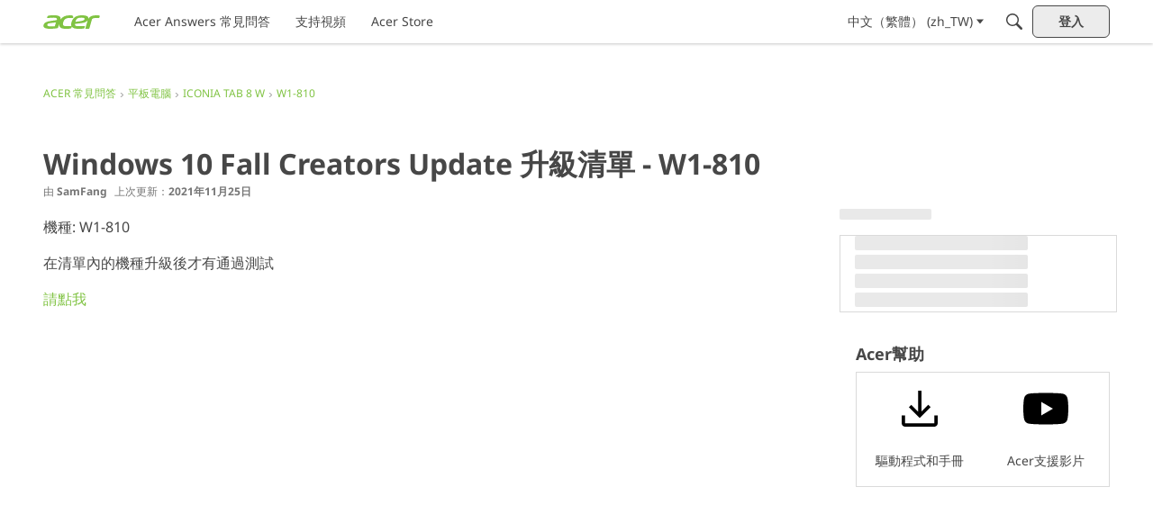

--- FILE ---
content_type: application/x-javascript
request_url: https://community.acer.com/dist/v2/layouts/chunks/addons/knowledge/ArticleMeta.D2-losw-.min.js
body_size: -48
content:
import{j as e,R as d}from"../../../vendor/vendor/react-core.BgLhaSja.min.js";import{ad as a,a4 as t,a8 as m,ag as x,ae as j}from"../../../entries/layouts.CwOBmJST.min.js";function l(i){const{dateUpdated:s,updateUser:r,permaLink:n,featured:c}=i;return e.jsxs(d.Fragment,{children:[!!r&&e.jsx(a,{children:e.jsx(t,{source:"By <0/>",c0:e.jsx(m,{asMeta:!0,userFragment:r})})}),!!s&&e.jsx(a,{children:e.jsx(t,{source:"Last Updated: <0/>",c0:e.jsx(x,{to:n,asMeta:!0,children:e.jsx(j,{timestamp:s})})})}),c?e.jsx(a,{children:e.jsx(t,{source:"Featured Article"})}):e.jsx(e.Fragment,{})]})}export{l as A};


--- FILE ---
content_type: application/x-javascript
request_url: https://community.acer.com/dist/v2/layouts/chunks/addons/knowledge/Categories.context.D4SV20Sy.min.js
body_size: 177
content:
import{f as n,af as C,dL as l}from"../../../entries/layouts.CwOBmJST.min.js";import{q as r,R as c,A as d,p as m}from"../../../vendor/vendor/react-core.BgLhaSja.min.js";const o="/knowledge-categories",w={getCategory:async function({categoryID:t,...e}){return(await n.get(`${o}/${t}`,{params:e})).data},postCategory:async function(t){return(await n.post(o,t)).data},patchCategory:async function({knowledgeCategoryID:t,...e}){return(await n.patch(`${o}/${t}`,e)).data},deleteCategory:async function({knowledgeCategoryID:t}){await n.delete(`${o}/${t}`)}},f=c.createContext({api:w});function K(){return c.useContext(f)}function s(){return K().api}function x(t,e,a){const y=s(),g=d(),u={categoryID:t,expand:"all",locale:C(),...e},i=["getCategory",u],p=m({queryKey:i,queryFn:async()=>await y.getCategory(u),keepPreviousData:!0,initialData:a});return{query:l(p),invalidate:async function(){await g.invalidateQueries({queryKey:i})}}}function $(){const t=s();return r({mutationKey:["postCategory"],mutationFn:async a=>await t.postCategory(a)}).mutateAsync}function h(){const t=s();return r({mutationKey:["patchCategory"],mutationFn:async a=>await t.patchCategory(a)}).mutateAsync}function E(){const t=s();return r({mutationKey:["deleteCategory"],mutationFn:async a=>await t.deleteCategory(a)}).mutateAsync}export{x as a,h as b,E as c,$ as u};
